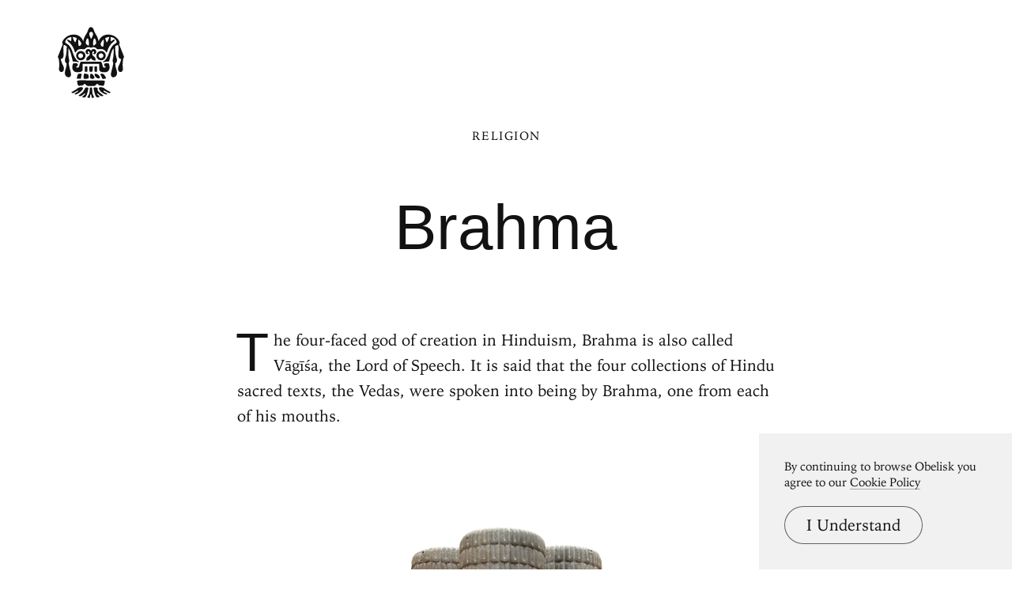

--- FILE ---
content_type: text/html; charset=UTF-8
request_url: https://www.arthistoryproject.com/subjects/religion/brahma/
body_size: 8250
content:
<!DOCTYPE html><html lang="en"><head>
	<link rel="canonical" href="https://www.arthistoryproject.com/subjects/religion/brahma/" /><script async src="https://www.googletagmanager.com/gtag/js?id=G-8NFEY5JVFM"></script><script>
	  window.dataLayer = window.dataLayer || [];
	  function gtag(){dataLayer.push(arguments);}
	  gtag('js', new Date());

	  gtag('config', 'G-8NFEY5JVFM');
	</script><script>
	  (function(i,s,o,g,r,a,m){i['GoogleAnalyticsObject']=r;i[r]=i[r]||function(){
	  (i[r].q=i[r].q||[]).push(arguments)},i[r].l=1*new Date();a=s.createElement(o),
	  m=s.getElementsByTagName(o)[0];a.async=1;a.src=g;m.parentNode.insertBefore(a,m)
	  })(window,document,'script','https://www.google-analytics.com/analytics.js','ga');
	  ga('create', 'UA-25630992-2', 'auto');
	  ga('send', 'pageview');
	</script><meta charset="utf-8"><link rel="apple-touch-icon" sizes="57x57" href="/apple-touch-icon-57x57.png"><link rel="apple-touch-icon" sizes="60x60" href="/apple-touch-icon-60x60.png"><link rel="apple-touch-icon" sizes="72x72" href="/apple-touch-icon-72x72.png"><link rel="apple-touch-icon" sizes="76x76" href="/apple-touch-icon-76x76.png"><link rel="apple-touch-icon" sizes="114x114" href="/apple-touch-icon-114x114.png"><link rel="apple-touch-icon" sizes="120x120" href="/apple-touch-icon-120x120.png"><link rel="apple-touch-icon" sizes="144x144" href="/apple-touch-icon-144x144.png"><link rel="apple-touch-icon" sizes="152x152" href="/apple-touch-icon-152x152.png"><link rel="apple-touch-icon" sizes="180x180" href="/apple-touch-icon-180x180.png"><link rel="icon" type="image/png" href="/favicon-32x32.png" sizes="32x32"><link rel="icon" type="image/png" href="/favicon-194x194.png" sizes="194x194"><link rel="icon" type="image/png" href="/favicon-96x96.png" sizes="96x96"><link rel="icon" type="image/png" href="/android-chrome-192x192.png" sizes="192x192"><link rel="icon" type="image/png" href="/favicon-16x16.png" sizes="16x16"><link rel="manifest" href="/manifest.json"><link rel="mask-icon" href="/safari-pinned-tab.svg"><meta name="msapplication-TileColor" content="#2b5797"><meta name="msapplication-TileImage" content="/mstile-144x144.png"><meta name="theme-color" content="#1a1369"><meta http-equiv="X-UA-Compatible" content="IE=edge,chrome=1"><meta name="viewport" content="width=device-width,initial-scale=1"><meta name="p:domain_verify" content="283f27f5335f9248b06670369c0f8036"/><meta name="generator" content="ProcessWire"><meta property='og:title' content='Brahma' /><meta property='og:url' content='https://arthistoryproject.com/subjects/religion/brahma/' /><meta property='og:site_name' content='Obelisk Art History' /><meta property='og:description' content='The four-faced god of creation in Hinduism, Brahma is also called Vāgīśa, the Lord of Speech. It is said that the four collections of Hindu sacred...' /><meta name='description' content='The four-faced god of creation in Hinduism, Brahma is also called Vāgīśa, the Lord of Speech. It is said that the four collections of Hindu sacred...' /><script type='application/ld+json'>{}</script><title>Brahma — Themes in Art | Obelisk Art History</title><link rel='preload' href='/site/templates/styles/fonts/iowanoldstyleroman.woff2' as='font' type='font/woff2' crossorigin><link rel='preload' href='/site/templates/styles/fonts/iowanoldstyleitalic.woff2' as='font' type='font/woff2' crossorigin><link rel='stylesheet' type='text/css' href='/site/assets/aiom/css_a32b715b52768aa220c380ca6d28a772.css'><link rel='stylesheet preconnect' href='https://use.typekit.net/pit5tdj.css' crossorigin></head><body id='body_subjects' class='proCache template_subject '><header id='masthead' class='mobilePad'><div class='adBox'><div class='adWrap'><button class='closeAd'>Close Ad</button><script async type='text/javascript' src='//cdn.carbonads.com/carbon.js?serve=CEAIP23N&placement=arthistoryprojectcom' id='_carbonads_js'></script></div></div><button class='openMenu'><svg xmlns='http://www.w3.org/2000/svg' viewBox='0 0 245 262'><path d='M122.749 222.864v.006c3.35.063 4.483 1.366 4.483 8.305 0 7.124.499 15.436 2.874 18.998s4.461 8.311 3.274 9.499-6.351 2.375-7.538 1.187c-1.171-1.171-1.197-12.857-3.521-12.838-3.677-.117-2.743 11.667-3.914 12.838-1.187 1.187-7.532 0-8.719-1.187-.945-.945 1.119-4.147 3.198-7.21l.32-.47 1.232-1.819c2.375-3.562 3.562-11.874 3.562-18.998 0-6.939 1.133-8.242 4.483-8.305v-.006c.046 0 .088.002.133.003l.133-.003zm-16.074.001l.371.002c3.349.031 6.947.4 5.86 4.747-1.187 4.749-5.593 32.058-13.904 32.058s-9.185-.823-7.997-2.011c1.612-2.418 8.094-8.007 10.41-10.411 1.096-1.137-1.735-3.47-3.601-1.827l-.504.504c-4.662 4.653-10.39 10.14-16.118 8.995-5.739-1.148-3.81-3.325-3.675-3.469l.007-.008s14.231-7.545 20.29-19.082c2.91-5.54 3.085-9.499 8.311-9.499h.365.184zm32.431-.001c8.081 0 8.305 3.367 8.311 9.01v.489h0c0 5.689 18.996 18.424 20.579 19.476l.078.052.027.018.002.002.012.012c.157.17 1.561 1.873-4.074 3-4.687.937-8.76-2.565-12.605-6.419l-.511-.515-.255-.259-.508-.518-1.76-1.788c-.89.091-4.733.653-3.608 1.827 2.284 2.381 7.084 6.289 8.676 8.676 1.187 1.187 1.073 3.746-7.238 3.746s-12.717-27.309-13.904-32.058c-1.087-4.347 2.511-4.715 5.86-4.747l.555-.003h0 .365 0zm-51.977-1.187c3.562 0 4.749 1.187 5.936 3.562 1.502 3.004-4.518 9.993-10.454 14.742s-15.667 9.005-15.667 9.005-4.749-1.187-4.749-2.375c0-.569 3.548-2.776 7.111-5.181l.61-.414c3.655-2.492 7.112-5.107 6.526-6.278s-4.641 1.021-9.023 3.541l-.628.362c-4.301 2.484-8.771 5.14-10.489 5.14-3.562 0-6.101-3.225-6.101-3.225l1.533-.846.405-.225 8.596-4.893.72-.422.36-.212.72-.426c5.029-2.983 9.802-6.022 10.344-7.106 1.187-2.375 10.686-4.749 14.248-4.749zm70.974 0c3.562 0 13.061 2.375 14.248 4.749.516 1.033 4.87 3.838 9.628 6.68l.716.426h0l.72.426 9.677 5.527.405.225 1.533.846s-1.563 3.225-5.125 3.225c-1.434 0-4.859-1.796-8.551-3.809l-.674-.368-.338-.185-.678-.371h0l-1.017-.555c-4.622-2.516-9.01-4.777-9.857-3.754-1.641 1.983 2.22 4.771 6.335 7.166l.538.31c3.678 2.102 7.376 3.85 7.376 4.397 0 1.187-4.749 2.375-4.749 2.375s-10.686-3.562-16.623-8.312-11.001-12.432-9.499-15.435c1.187-2.375 2.375-3.562 5.936-3.562zm-3.922-24.429l.361.001h.411l.691.001c1.952.003 4.756.022 7.566.128l.702.028c4.91.213 9.626.714 9.626 1.893 0 2.051-1.187 17.43-5.936 17.43s-13.061-1.026-15.435-2.05c-.884-.382-1.767-1.308-2.651-2.268l-.331-.361c-1.381-1.501-2.761-2.928-4.142-2.332-2.375 1.026-5.937 8.036-11.873 8.036h-21.107c-5.937 0-9.498-7.01-11.873-8.036-1.436-.62-2.872.948-4.308 2.512l-.331.36c-.828.894-1.657 1.731-2.485 2.089-2.375 1.025-10.686 2.05-15.435 2.05s-5.937-15.379-5.937-17.43 9.499-2.603 9.499-2.603l72.989.552zm-31.432-24.979c2.374 0 5.936 2.048 8.311 5.121s4.749 8.193 4.749 9.217-3.562 5.121-7.124 5.121-9.499-3.072-9.499-5.121l.001-.499c.013-3.038.222-13.84 3.561-13.84zm-23.747-.551c2.375 0 11.873 2.048 13.061 3.072s2.375 7.721 2.375 9.769l-.001.396c-.009 1.912-.153 3.767-2.374 4.724-2.375 1.024-9.498 2.049-13.061 2.049-3.364 0-3.551-6.395-3.561-8.831l-.001-.387h0c0-2.048 1.187-10.793 3.562-10.793zm68.866 1.596c2.375 1.093 10.138 11.515 10.138 14.792s-9.499 3.278-11.873 3.278-3.562-7.648-5.937-10.926-3.608-5.505-1.827-7.144c1.877-1.727 7.124-1.092 9.499 0zm-80.785-.533c1.187 0 2.375 1.024 1.187 3.072s-2.375 13.314-2.375 14.338-4.749.552-7.124.552h-7.124c-1.187 0-1.187-.552-1.187-1.576s3.562-16.387 5.936-16.387h10.686zm51.102-.475c2.375 0 10.686 1.093 15.435 8.741s-1.187 8.741-3.562 8.741-9.499-3.278-11.873-7.648-3.562-9.834 0-9.834zM122.749.831v.023c10.383.25 9.307 14.33 17.544 26.098 8.312 11.873 10.686 26.121 10.686 26.121s7.124-24.934 34.433-24.934 39.182 20.185 40.37 22.56c.906 1.814 4.574 8.473.443 13.106l.004-.003 8.277 20.949.488 1.234.488 1.235.487 1.232 7.622 19.239c1.755 4.386.265 6.825-2.067 8.28l.005-.001s-3.874 20.217-1.5 34.465-7.123 16.623-10.686 15.435-7.124-3.562-7.124-13.061 8.312-15.435 11.57-34.548l.838-.248c-3.491.164-7.595-1.073-10.033-6.761-3.562-8.311 2.375-33.245-2.059-44.878l.027-.019a18.54 18.54 0 0 1-2.717.965c-3.019.823-5.704 2.329-8.092 4.297.04 6.412.474 29.125 4.529 40.275 4.143 11.394 1.959 20.072-4.184 22.103.579 19.731 6.558 23.016 6.558 36.076s-10.686 15.435-14.248 15.435-8.312-2.375-8.312-10.686 7.124-27.309 8.678-42.151l.031.006c-3.324-3.651-2.218-12.313-.397-19.596 2.201-8.807 1.486-26.783 1.369-34.845-8.206 11.717-11.23 28.531-12.055 31.831-1.187 4.75-3.562 13.153-3.562 15.527 0 2.29-5.52 2.372-11.238 2.375h-.636 0c-5.936 0-8.311 2.375-9.498 2.375s-2.375-1.827-1.187-3.014c14.248-5.936 21.372-31.51 24.934-41.009s10.686-18.997 14.248-21.372 10.686-5.937 10.686-9.499-7.124-17.81-22.56-17.81c0 9.499.64 15.527.64 15.527 1.321-.881 3.535-2.101 5.797-3.288l.886-.462 6.925-3.466s1.279 1.279.092 4.841-7.124 5.937-13.061 13.061-11.873 17.81-14.248 28.496c-2.375 2.375-3.562 1.187-3.562 1.187s-3.654-11.873-19.089-11.873c-7.124 0-11.873 2.374-15.435-1.188l-.242-.242c-3.56-3.55-9.436-9.023-20.864-3.44v.12c-.046-.023-.087-.038-.133-.06-.046.022-.087.037-.133.06v-.12c-11.691-5.711-17.572.147-21.106 3.682-3.562 3.562-8.312 1.188-15.436 1.188-15.435 0-19.089 11.873-19.089 11.873s-1.187 1.187-3.562-1.187c-2.375-10.686-8.312-21.372-14.248-28.496s-11.873-9.499-13.061-13.061.092-4.841.092-4.841a291.79 291.79 0 0 0 8.106 4.083l.586.31c1.944 1.034 3.767 2.057 4.916 2.823 0 0 .64-6.028.64-15.527-15.435 0-22.56 14.248-22.56 17.81s7.124 7.124 10.686 9.499S49.134 76.821 52.696 86.32s10.686 35.073 24.934 41.009c1.187 1.187 0 3.014-1.187 3.014s-3.562-2.375-9.499-2.375h-.636c-5.718-.003-11.238-.085-11.238-2.375 0-1.445-.88-5.124-1.836-8.854l-.206-.799-1.52-5.875c-.825-3.3-3.849-20.114-12.055-31.831-.116 8.063-.832 26.038 1.37 34.845 1.821 7.284 2.926 15.945-.397 19.596l.031-.006c.518 4.947 1.655 10.356 2.94 15.677l.324 1.328c2.505 10.163 5.413 19.835 5.413 25.145 0 8.311-4.749 10.686-8.312 10.686s-14.248-2.375-14.248-15.435c0-4.804.809-8.285 1.86-11.749l.2-.65c1.788-5.741 4.143-11.658 4.491-23.677l.006-.001c-6.142-2.031-8.326-10.71-4.183-22.103 4.054-11.15 4.489-33.864 4.529-40.275-2.387-1.968-5.072-3.473-8.091-4.297-1.023-.279-1.917-.606-2.718-.966l.028.02c-1.982 5.2-1.891 13.059-1.503 20.903l.063 1.238c.491 9.278 1.267 18.337-.619 22.737-2.438 5.687-6.542 6.925-10.032 6.761l.838.248c3.258 19.113 11.569 25.049 11.569 34.548s-3.562 11.873-7.124 13.061-13.061-1.187-10.686-15.435c2.327-13.963-1.347-33.659-1.495-34.441l-.005-.024h0l.005.001c-2.332-1.455-3.822-3.894-2.067-8.28l8.597-21.706.488-1.234 8.277-20.949.005.003c-4.132-4.633-.464-11.292.443-13.106 1.187-2.375 13.061-22.56 40.37-22.56s34.433 24.934 34.433 24.934 2.375-14.248 10.686-26.121C113.176 15.185 112.1 1.104 122.483.854V.831c.048 0 .086.011.133.011s.086-.011.133-.011zm35.354 127.045c4.749 0 6.763 13.166 8.312 17.81 2.375 7.124 10.686 4.749 10.686 0-8.311 0-8.311-11.873 0-11.873h9.499c2.375 0 4.749 9.498 4.749 15.435s-3.562 17.81-17.81 17.81-19.639-3.469-20.185-9.499c-.226-2.494-.363-6.312-.446-10.03l-.015-.718-.112-9.754-.001-.259v-.112l-.001-.436h0l-61.089-.098.124 12.739.022 1.95.042 6.717c0 6.054-5.937 9.499-20.185 9.499s-17.81-11.873-17.81-17.81 2.375-15.435 4.749-15.435h9.498c8.312 0 8.312 11.873 0 11.873 0 4.749 8.312 7.124 10.686 0 1.548-4.644 3.562-17.81 8.312-17.81h70.974zm-58.052 17.888l9.598.007.141 12.811-.686 6.945-9.053.039v-19.802zm35.758.024l9.296.006v19.674l-8.979.059-.367-6.945.049-12.795zm-19.405-.014l13.317.01-.651 12.799-1.672 6.945h-9.444l-1.672-6.945.122-12.809zm15.577-64.204c14.248 0 11.873 18.998 3.562 18.998-2.374 0-4.749-1.187-4.749-3.562h.023c.308-.008 3.539-.169 3.539-3.562 0-2.375-2.375-3.562-3.562-3.562s-3.562 1.187-3.562 9.499c0 4.381 2.595 6.567 5.411 8.767l.413.322h0l.415.324c3.806 2.983 7.593 6.378 5.634 15.521-9.382 0-13.495-4.375-15.28-7.809-.711-1.369-1.715-1.346-2.44.038-1.795 3.428-5.913 7.771-15.26 7.771-2.066-9.641 2.259-12.892 6.256-16.006l.412-.322c2.736-2.147 5.205-4.331 5.205-8.606 0-8.312-2.375-9.499-3.562-9.499s-3.562 1.187-3.562 3.562c0 3.393 3.231 3.554 3.539 3.562h.023 0c0 2.375-2.375 3.562-4.749 3.562-8.311 0-10.686-18.998 3.562-18.998 6.183 0 8.785 5.362 9.366 6.779.58-1.417 3.182-6.779 9.366-6.779zm27.902 7.124a17.22 17.22 0 0 1 17.216 17.217 17.22 17.22 0 0 1-17.216 17.217 17.22 17.22 0 0 1-17.217-17.217 17.22 17.22 0 0 1 17.217-17.217zm-74.537 0a17.22 17.22 0 0 1 17.217 17.217 17.22 17.22 0 0 1-17.217 17.217 17.22 17.22 0 0 1-17.217-17.217 17.22 17.22 0 0 1 17.217-17.217zm74.288 8.487c-4.91 0-8.904 3.994-8.904 8.904s3.995 8.903 8.904 8.903 8.903-3.993 8.903-8.903-3.993-8.904-8.903-8.904zm-75.045 0c-4.91 0-8.903 3.995-8.903 8.904s3.993 8.903 8.903 8.903 8.904-3.993 8.904-8.903-3.995-8.904-8.904-8.904zm84.742-50.877c-6.094 3.642-10.969 13.355-10.969 15.784s.281 10.927 8.532 10.927c2.438 0 3.656-23.068 2.438-26.711zm-93.167 0c-1.219 3.469 0 24.167 2.438 24.167 6.576 0 8.532-6.822 8.532-9.134s-4.875-11.563-10.969-15.032zm33.41-3.816c-3.5 0-8.166 16.998-4.666 20.64 2.245 2.337 5.45 4.173 7.46 5.19l.342.171a29.13 29.13 0 0 0 1.531.709c1.167-2.428 1.167-12.141 0-18.212s-2.058-8.499-4.667-8.499zm26.346 0c-2.608 0-3.5 2.428-4.666 8.499s-1.167 15.784 0 18.212c0 0 .6-.25 1.531-.709l.342-.171c2.01-1.017 5.215-2.854 7.46-5.19 3.5-3.642-1.167-20.64-4.667-20.64zm-80.561-5.088h-.024c3.522 13.168 9.393 20.351 9.393 20.351s2.348-5.586 4.488-11.546l.232-.651.238-.677.912-2.689c-5.525-4.507-14.17-4.772-15.168-4.788h0-.071 0zm134.801 0h-.024-.071c-.998.016-9.643.281-15.168 4.788l1.03 3.027h0l.24.676.242.674c1.033 2.858 2.102 5.606 2.923 7.663l.178.445 1.257 3.077.023-.028c.399-.499 5.975-7.631 9.37-20.323h0zm-66.647-19.079c-.042 0-.087.005-.13.006s-.087-.006-.13-.006h0v.011l-.167.008c-3.411.191-7.628 2.702-6.518 9.694 1.011 6.362 5.55 14.572 6.685 16.552h0v.446l.024-.041.106-.182.106.182.024.041v-.446l.068-.119c1.237-2.17 5.625-10.191 6.617-16.433 1.129-7.106-3.247-9.584-6.685-9.701h0z' fill-rule='evenodd'/></svg></button></header><div class='menuModal'><button class='menuModalClose closeButtonLarge'>Close Menu</button><div class='d2 paddingTop2 paddingBottom2'>Welcome to Obelisk, <br />a place to discover art.</div><div class='searchWrap'><div class='ajaxWrapper'><form class='ajaxSearchForm searchForm homeSearch' method='get' action='/search/'><input id='menuSearch' class='ajaxSearchKeywords searchKeywords' placeholder='Search' type='text' name='keywords' value='' /></form><div class='content-container'></div><div class='original-content'><div class='twoColumn'><a class='textListItem' href='/artists/'>Artists</a><a class='textListItem' href='/discover-artwork/'>Artwork</a><a class='textListItem' href='/timeline/'>Movements</a><a class='textListItem' href='/subjects/'>Themes</a><a class='textListItem' href='/mediums/'>Mediums</a><a class='textListItem' href='/essays/'>Essays</a><a class='textListItem' href='/quizzes/'>Quizzes</a></div><div class='twoColumn'><a class='textListItem' href='/'>Home</a><a class='textListItem' href='/about/'>About</a><a class='textListItem' href='http://store.arthistoryproject.com/'>Store</a><a class='textListItem' href='https://discord.gg/bR9ugmH'>Discord</a><a class='textListItem' href='https://www.patreon.com/arthistory'>Membership</a><br><button id='toggleMode' class='btn-toggle textListItem' aria-label='Change Mode'>Change Mode</button></div><div class='clear'></div></div></div></div></div><div class='closeModalOverlay'></div><div class='intro textCenter subject'><div class='text pb3'><a class='parentLink smallHeader underlineOnHover' href='/subjects/religion/'>Religion</a><h1 class='d1 pt3 pb1'>Brahma </h1></div></div><div class='content col10 pb3'><div class='contentHide'><div class='chapter paragraphWidth pb1 dropCap'><p>The four-faced god of creation in Hinduism, Brahma is also called Vāgīśa, the Lord of Speech. It is said that the four collections of Hindu sacred texts, the Vedas, were spoken into being by Brahma, one from each of his mouths.</p></div></div><div class='contentGate'><a class='contentOpen buttonReversed'>Read More</a></div></div><div class='feed'><a class='feedItem artwork ' href='/timeline/middle-ages/angkorian-art/head-of-brahma/'><picture><source srcset='/site/assets/files/19715/khmer_art-head_of_brahma-925-obelisk-art-history.600x0.webp 600w, /site/assets/files/19715/khmer_art-head_of_brahma-925-obelisk-art-history.800x0.webp 800w, /site/assets/files/19715/khmer_art-head_of_brahma-925-obelisk-art-history.1200x0.webp 1200w, /site/assets/files/19715/khmer_art-head_of_brahma-925-obelisk-art-history.1600x0.webp 1600w, /site/assets/files/19715/khmer_art-head_of_brahma-925-obelisk-art-history.2000x0.webp 2000w, /site/assets/files/19715/khmer_art-head_of_brahma-925-obelisk-art-history.webp 2094w ' sizes='(max-width: 600px) 88vw, (max-width: 800px) 88vw, (max-width: 1600px) calc(50vw - 60px), (max-width: 2000px) calc(50vw - 60px), calc(50vw - 60px)'/><source srcset='/site/assets/files/19715/khmer_art-head_of_brahma-925-obelisk-art-history.600x0.png 600w, /site/assets/files/19715/khmer_art-head_of_brahma-925-obelisk-art-history.800x0.png 800w, /site/assets/files/19715/khmer_art-head_of_brahma-925-obelisk-art-history.1200x0.png 1200w, /site/assets/files/19715/khmer_art-head_of_brahma-925-obelisk-art-history.1600x0.png 1600w, /site/assets/files/19715/khmer_art-head_of_brahma-925-obelisk-art-history.2000x0.png 2000w, /site/assets/files/19715/khmer_art-head_of_brahma-925-obelisk-art-history.png 2094w ' sizes='(max-width: 600px) 88vw, (max-width: 800px) 88vw, (max-width: 1600px) calc(50vw - 60px), (max-width: 2000px) calc(50vw - 60px), calc(50vw - 60px)'/><img class='dynamicImage' src='/site/assets/files/19715/khmer_art-head_of_brahma-925-obelisk-art-history.webp' height='2471' width='2094' alt='Head of Brahma, Khmer Art' loading='lazy' /></picture><h3 class='feedItemTitle'>Head of Brahma <span class='b2 feedItemCaption'>900 – 925CE</span></h3></a></div><div class='sectionBreak pb3 pt3'><div class='sectionBreakLabel col10'><div class='d4 left'>More Themes in Art</div><a class='right d5 underlineOnHover' href='/subjects/'>View All</a><div class='clear'></div></div></div><div class='grid col10 threeUp subject'><a class='gridItem subject ' href='/subjects/religion/the-virgin-mary/'><div class='gridItemBackground'><picture><source srcset='/site/assets/files/27319/elisabetta_sirani-head_of_the_virgin-1665-obelisk-art-history-1.600x0.webp 600w, /site/assets/files/27319/elisabetta_sirani-head_of_the_virgin-1665-obelisk-art-history-1.800x0.webp 800w, /site/assets/files/27319/elisabetta_sirani-head_of_the_virgin-1665-obelisk-art-history-1.1200x0.webp 1200w, /site/assets/files/27319/elisabetta_sirani-head_of_the_virgin-1665-obelisk-art-history-1.1600x0.webp 1600w, /site/assets/files/27319/elisabetta_sirani-head_of_the_virgin-1665-obelisk-art-history-1.2000x0.webp 2000w, /site/assets/files/27319/elisabetta_sirani-head_of_the_virgin-1665-obelisk-art-history-1.webp 2503w ' sizes='(max-width: 600px) 88vw, (max-width: 800px) 88vw, (max-width: 1600px) 33.33vw, (max-width: 2000px) 33.33vw, 33.33vw'/><source srcset='/site/assets/files/27319/elisabetta_sirani-head_of_the_virgin-1665-obelisk-art-history-1.600x0.png 600w, /site/assets/files/27319/elisabetta_sirani-head_of_the_virgin-1665-obelisk-art-history-1.800x0.png 800w, /site/assets/files/27319/elisabetta_sirani-head_of_the_virgin-1665-obelisk-art-history-1.1200x0.png 1200w, /site/assets/files/27319/elisabetta_sirani-head_of_the_virgin-1665-obelisk-art-history-1.1600x0.png 1600w, /site/assets/files/27319/elisabetta_sirani-head_of_the_virgin-1665-obelisk-art-history-1.2000x0.png 2000w, /site/assets/files/27319/elisabetta_sirani-head_of_the_virgin-1665-obelisk-art-history-1.png 2503w ' sizes='(max-width: 600px) 88vw, (max-width: 800px) 88vw, (max-width: 1600px) 33.33vw, (max-width: 2000px) 33.33vw, 33.33vw'/><img class='dynamicImage' src='/site/assets/files/27319/elisabetta_sirani-head_of_the_virgin-1665-obelisk-art-history-1.webp' height='3000' width='2503' alt='The Virgin Mary, Religion' loading='lazy' /></picture></div><div class='gridItemInfo'><h3 class='gridItemTitle'>The Virgin Mary</h3><p class='gridItemSummary'>Why is the Madonna so popular in art?</p><span class='gridItemCaption b2'></span></div></a><a class='gridItem subject ' href='/subjects/religion/trimurti/'><div class='gridItemBackground'><picture><source srcset='/site/assets/files/19729/khmer-art-head-of-vishnu-925-obelisk-art-history.600x0.webp 600w, /site/assets/files/19729/khmer-art-head-of-vishnu-925-obelisk-art-history.800x0.webp 800w, /site/assets/files/19729/khmer-art-head-of-vishnu-925-obelisk-art-history.1200x0.webp 1200w, /site/assets/files/19729/khmer-art-head-of-vishnu-925-obelisk-art-history.webp 1598w ' sizes='(max-width: 600px) 88vw, (max-width: 800px) 88vw, (max-width: 1600px) 33.33vw, (max-width: 2000px) 33.33vw, 33.33vw'/><source srcset='/site/assets/files/19729/khmer-art-head-of-vishnu-925-obelisk-art-history.600x0.png 600w, /site/assets/files/19729/khmer-art-head-of-vishnu-925-obelisk-art-history.800x0.png 800w, /site/assets/files/19729/khmer-art-head-of-vishnu-925-obelisk-art-history.1200x0.png 1200w, /site/assets/files/19729/khmer-art-head-of-vishnu-925-obelisk-art-history.png 1598w ' sizes='(max-width: 600px) 88vw, (max-width: 800px) 88vw, (max-width: 1600px) 33.33vw, (max-width: 2000px) 33.33vw, 33.33vw'/><img class='dynamicImage' src='/site/assets/files/19729/khmer-art-head-of-vishnu-925-obelisk-art-history.webp' height='2551' width='1598' alt='Trimūrti, Religion' loading='lazy' /></picture></div><div class='gridItemInfo'><h3 class='gridItemTitle'>Trimūrti</h3><span class='gridItemCaption b2'></span></div></a><a class='gridItem subject ' href='/subjects/religion/jesus-christ/'><div class='gridItemBackground'><picture><source srcset='/site/assets/files/16237/james_ensor-man_of_sorrows-1891-trivium-art-history.600x0.webp 600w, /site/assets/files/16237/james_ensor-man_of_sorrows-1891-trivium-art-history.800x0.webp 800w, /site/assets/files/16237/james_ensor-man_of_sorrows-1891-trivium-art-history.1200x0.webp 1200w, /site/assets/files/16237/james_ensor-man_of_sorrows-1891-trivium-art-history.webp 1554w ' sizes='(max-width: 600px) 88vw, (max-width: 800px) 88vw, (max-width: 1600px) 33.33vw, (max-width: 2000px) 33.33vw, 33.33vw'/><source srcset='/site/assets/files/16237/james_ensor-man_of_sorrows-1891-trivium-art-history.600x0.jpg 600w, /site/assets/files/16237/james_ensor-man_of_sorrows-1891-trivium-art-history.800x0.jpg 800w, /site/assets/files/16237/james_ensor-man_of_sorrows-1891-trivium-art-history.1200x0.jpg 1200w, /site/assets/files/16237/james_ensor-man_of_sorrows-1891-trivium-art-history.jpg 1554w ' sizes='(max-width: 600px) 88vw, (max-width: 800px) 88vw, (max-width: 1600px) 33.33vw, (max-width: 2000px) 33.33vw, 33.33vw'/><img class='dynamicImage' src='/site/assets/files/16237/james_ensor-man_of_sorrows-1891-trivium-art-history.webp' height='2000' width='1554' alt='Jesus Christ, Religion' loading='lazy' /></picture></div><div class='gridItemInfo'><h3 class='gridItemTitle'>Jesus Christ</h3><span class='gridItemCaption b2'></span></div></a></div><footer><nav class='footerNav'><div class='cta printShop'><div class='text'><div class='d2 pb1'>Bring great art home.</div><a class='buttonReversed' href='https://store.arthistoryproject.com/collections/archival-prints'>Shop Obelisk prints</a></div></div><div class='col10'><div class='twoColumn newsletter'><div class='d4'>Encounter art.</div><div id='mc_embed_signup' class='paddingBottom2'><form action='https://arthistoryproject.us7.list-manage.com/subscribe/post?u=87c1fb07d724a251c254414e8&amp;id=6104870458' method='post' id='mc-embedded-subscribe-form' name='mc-embedded-subscribe-form' class='validate' target='_blank' novalidate><div id='mc_embed_signup_scroll'><div class='mc-field-group'><label for='mce-EMAIL' class=''>Newsletter</label><input type='email' value='' placeholder='Get updates' name='EMAIL' class='required email' id='mce-EMAIL'></div><div id='mce-responses' class='clear'><div class='response' id='mce-error-response' style='display:none'></div><div class='response' id='mce-success-response' style='display:none'></div></div><div style='position: absolute; left: -5000px;' aria-hidden='true'><input type='text' name='b_87c1fb07d724a251c254414e8_6104870458' tabindex='-1' value=''></div><div class='newsletterSubmit clear'><input type='submit' value='' name='subscribe' id='mc-embedded-subscribe' class='button'></div></div></form></div></div><div class='twoColumn sitemap d4'><div class='threeColumn'>&nbsp;</div><div class='threeColumn'><a href='/artists/'>Artists</a><a href='/discover-artwork/'>Artwork</a><a href='/timeline/'>Movements</a><a href='/subjects/'>Themes</a><a href='/mediums/'>Mediums</a><a href='/essays/'>Essays</a><a href='/quizzes/'>Quizzes</a></div><div class='threeColumn'><a href='/about/'>About Obelisk</a><a href='https://discord.gg/bR9ugmH'>Discord</a><a href='https://www.patreon.com/arthistory'>Membership</a><a href='http://store.arthistoryproject.com/'>Store</a></div></div><div class='bottomRail clear'><a href='/'>&copy; Obelisk Art History 2022</a></div></div></nav></footer><div id='cookieMessage'><p class='paddingBottom1 b2'>By continuing to browse Obelisk you agree to our <a href='/about/cookie-policy/' target='_blank'>Cookie Policy</a></p><button id='acceptCookies' class='buttonRaised f4'>I Understand</button></div><script src='/site/assets/aiom/js_0703219d4e8aad7fc752df613c1d1d04.js'></script><script defer src="https://static.cloudflareinsights.com/beacon.min.js/vcd15cbe7772f49c399c6a5babf22c1241717689176015" integrity="sha512-ZpsOmlRQV6y907TI0dKBHq9Md29nnaEIPlkf84rnaERnq6zvWvPUqr2ft8M1aS28oN72PdrCzSjY4U6VaAw1EQ==" data-cf-beacon='{"version":"2024.11.0","token":"04645d9ad7ce4aeeab4c5eea523dc8ab","r":1,"server_timing":{"name":{"cfCacheStatus":true,"cfEdge":true,"cfExtPri":true,"cfL4":true,"cfOrigin":true,"cfSpeedBrain":true},"location_startswith":null}}' crossorigin="anonymous"></script>
</body></html>